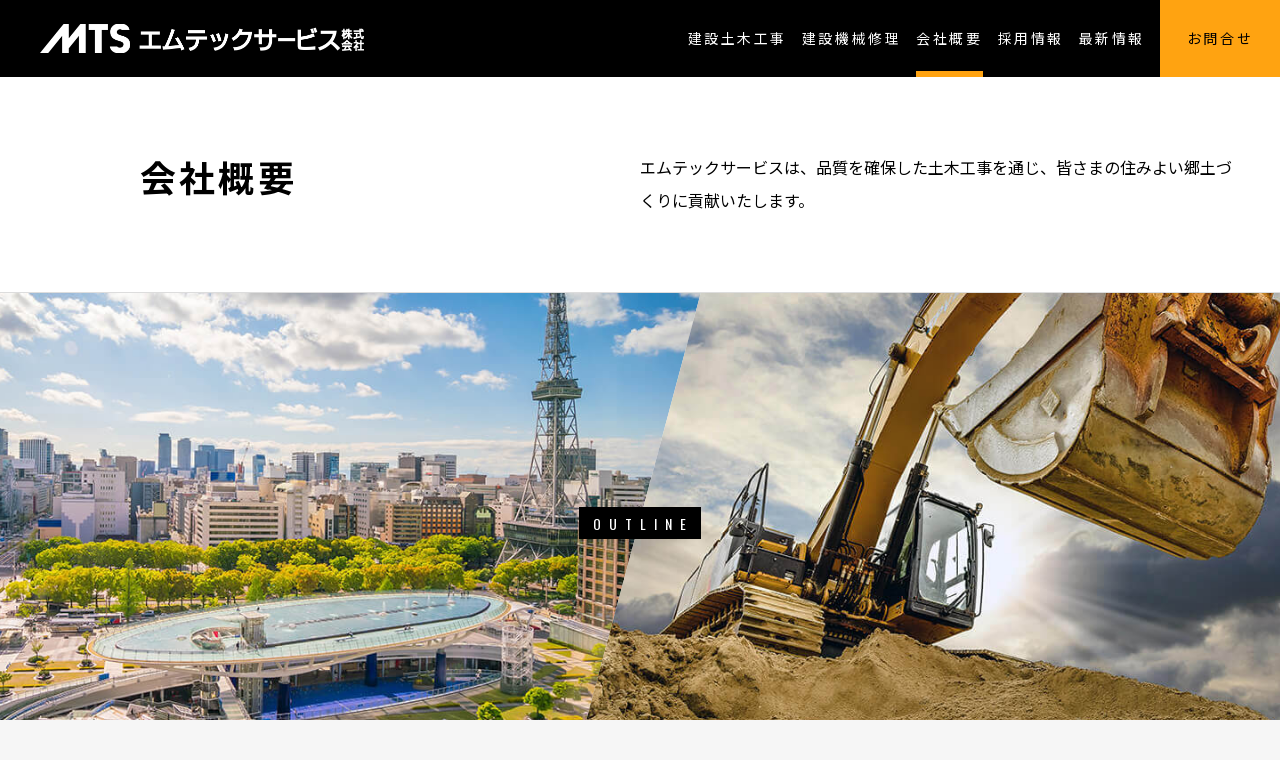

--- FILE ---
content_type: text/html
request_url: https://www.mts-repair.com/outline/
body_size: 2527
content:
<!DOCTYPE html>
<html lang="ja">
  <head>
    <meta charset="UTF-8">
    <meta name="viewport" content="width=device-width,initial-scale=1.0">
    <title>会社概要｜静岡県・愛知県・沼津工場・神奈川工場｜エムテックサービス株式会社</title>
    <meta name="description" content="エムテックサービス株式会社は、本社静岡県富士市を中心に、全国の幅広い建設工事、出張修理を行っております。">
    <meta property="og:title" content="会社概要｜静岡県・愛知県・沼津工場・神奈川工場｜エムテックサービス株式会社">
    <meta property="og:description" content="エムテックサービス株式会社は、本社静岡県富士市を中心に、全国の幅広い建設工事、出張修理を行っております。">
    <meta property="og:type" content="article">
    <meta property="og:url" content="http://mts-repair.com/outline/">
    <meta property="og:image" content="http://mts-repair.com/assets/img/ogp.png">
    <meta property="og:site_name" content="エムテックサービス株式会社">
    <link rel="apple-touch-icon" sizes="180x180" href="/apple-touch-icon.png">
    <link rel="icon" type="icon" href="/favicon.ico">
    <link href="/assets/css/style.css" rel="stylesheet">
    <link href="https://fonts.googleapis.com/css?family=Oswald&amp;display=swap" rel="stylesheet">
    <link href="https://fonts.googleapis.com/css?family=Noto+Serif+JP&amp;display=swap" rel="stylesheet">
    <link href="https://fonts.googleapis.com/css?family=Noto+Sans+JP:400,700&amp;display=swap" rel="stylesheet">
    <!-- Global site tag (gtag.js) - Google Analytics -->
    <script async src="https://www.googletagmanager.com/gtag/js?id=UA-152409593-1"></script>
    <script>
      window.dataLayer = window.dataLayer || [];
      function gtag(){dataLayer.push(arguments);}
      gtag('js', new Date());

      gtag('config', 'UA-152409593-1');
    </script>
  </head>
  <body>
    <header class="show">
      <div class="header-content">
        <div class="logo"><a href="/"><img src="/assets/img/logo.png" alt="MTS エムテックサービス株式会社"></a></div>
        <div class="btn-menu"> <span></span><span></span><span></span></div>
        <nav>
          <ul>
            <li><a href="/construction/"> <span class="txt">建設土木工事</span></a></li>
            <li><a href="/repair/"> <span class="txt">建設機械修理</span></a></li>
            <li><a class="active" href="/outline/"> <span class="txt">会社概要</span></a></li>
            <li><a href="/career/"> <span class="txt">採用情報</span></a></li>
            <li><a href="/news/"> <span class="txt">最新情報</span></a></li>
            <li class="contact"><a href="/contact/"> <span class="txt">お問合せ</span></a></li>
          </ul>
        </nav>
      </div>
    </header>
    <!-- contents-->
    <div class="container outline">
      <main>
        <div class="main-title split">
          <div class="content-inner">
            <hh1 class="title">会社概要</hh1>
            <p class="desc">エムテックサービスは、品質を確保した土木工事を通じ、皆さまの住みよい郷土づくりに貢献いたします。</p>
          </div>
        </div>
        <div class="main-visual js-scroll fadein-right">
          <div class="wrap-img">
            <div class="img">
              <div class="bg" style="background-image: url(/assets/img/outline-main-img-01.jpg)"></div>
            </div>
            <div class="img">
              <div class="bg" style="background-image: url(/assets/img/outline-main-img-02.jpg)"></div>
            </div>
          </div>
          <p class="title"><span class="txt">OUTLINE</span></p>
        </div>
        <div class="content-main">
          <div class="content-inner">
            <div class="common-box">
              <div class="common-table sp-column">
                <table>
                  <tr>
                    <th>社名</th>
                    <td>エムテックサービス株式会社</td>
                  </tr>
                  <tr>
                    <th>所在地</th>
                    <td>
                      <p>■本社<br>静岡県富士市中野162-20<a class="link-ex" href="https://goo.gl/maps/yYxQS77NzSvAgzvm9" target="_blank">地図を見る<span class="ico-window"></span></a></p>
                      <p>■名古屋支店<br>愛知県名古屋市中区栄3-19-19 フォルテ栄501<a class="link-ex" href="https://goo.gl/maps/2xf9b85JfR25xTwC7" target="_blank">地図を見る<span class="ico-window"></span></a></p>
                      <p>■神奈川工場<br>神奈川県藤沢市用田2788-3<a class="link-ex" href="https://goo.gl/maps/Dam9QwDDWxea28zf6" target="_blank">地図を見る<span class="ico-window"></span></a></p>
                      <p>■沼津工場<br>静岡県沼津市上香貫1187-1<a class="link-ex" href="https://goo.gl/maps/RdoRtckL7kCTTPfm8" target="_blank">地図を見る<span class="ico-window"></span></a></p>
                    </td>
                  </tr>
                  <tr>
                    <th>創立</th>
                    <td>2008年3月</td>
                  </tr>
                  <tr>
                    <th>資本金</th>
                    <td>2,000万円</td>
                  </tr>
                  <tr>
                    <th>役員</th>
                    <td>代表取締役　渡邉 実</td>
                  </tr>
                  <tr>
                    <th>事業内容</th>
                    <td>
                      <p>■建設土木事業<br>建設請負、土砂運搬、解体、収集運搬、オペレーター養成</p>
                      <p>■建設機器修理事業<br>建設機器修理、レンタル、販売、中古買取、油圧ホース製作・修理</p>
                      <p>■その他<br>特殊廃棄物、一般廃棄物、処理及び保全、各コンサルティング</p>
                    </td>
                  </tr>
                  <tr>
                    <th>従業員数</th>
                    <td>120名 （グループ全体）　※2019年10月時点</td>
                  </tr>
                  <tr>
                    <th>事業所</th>
                    <td>4ヶ所<a class="common-btn" href="/outline/base/">拠点一覧</a></td>
                  </tr>
                </table>
              </div>
            </div>
          </div>
        </div>
      </main>
    </div>
    <!-- /contents-->
    <footer>
      <div class="content-inner">
        <div class="pagetop"></div>
        <div class="footer-col">
          <div class="logo-box"> <img src="/assets/img/footer-logo.png" alt="MTS エムテックサービス株式会社"></div>
          <div class="info-box">
            <div class="col">
              <p class="name">[ 本社 ]</p>
              <p class="address">静岡県富士市中野162-20</p>
              <p class="tel">
                  TEL:<a href="tel:0545355248">0545-35-5248</a></p>
              <p class="tel">
                  FAX:0545-35-5247</p>
            </div>
            <div class="col">
              <p class="name">[ 名古屋支社 ]</p>
              <p class="address">
                 愛知県名古屋市中区栄3-19-19 <br class="u-sp">フォルテ栄501</p>
              <p class="tel">
                 TEL:<a href="tel:0526844781">052-684-4781</a></p>
              <p class="tel">
                 FAX:052-684-4782</p>
            </div>
            <div class="link"><a href="/contact/privacypolicy/">個人情報保護方針</a><br class="u-sp"><a href="/contact/">お問合せ</a></div>
          </div>
        </div>
      </div><small>©MTS.inc</small>
    </footer>
    <script src="/assets/js/script.js"></script>
  </body>
</html>


--- FILE ---
content_type: text/css
request_url: https://www.mts-repair.com/assets/css/style.css
body_size: 12102
content:
@media only screen and (max-width:767px){.u-pc{display:none!important}}@media only screen and (min-width:768px){.u-sp{display:none!important}}.container.career .point h2 .num,.container.index .mv .message,.container.index .mv .txt .num,.container.index section.business .business_item .business-num,.container.news .wrap-pager .current-page,.container.news .wrap-pager .pager button,.container.repair .repair-strong-point .row_item .num,.container.requirement .entry-tel .tel,.en,.footer-top .detail .tel,.main-visual .title .txt,footer .footer-col .info-box .tel,header .header-content.index .bg-img .img .txt .num,header .header-content.index .message{font-family:'Oswald', sans-serif}.container.index section.philosophy .row .text-box .copy,.serif{font-family:'Noto Serif JP', serif}.clearfix:after{content:'';display:table;clear:both}.container{overflow:hidden;padding-top:76px}.container.index{padding-top:0}@media only screen and (max-width:1024px){.container.index{padding-top:80px}}@media only screen and (max-width:1024px){.container{padding-top:80px}}.content-inner{max-width:1160px;margin:0 auto;padding:0 20px}.fadein-right{opacity:0;-webkit-transform:translateX(-10px);-ms-transform:translateX(-10px);transform:translateX(-10px);-webkit-transition:opacity 0.8s ease-out, -webkit-transform 0.8s ease-out;transition:opacity 0.8s ease-out, -webkit-transform 0.8s ease-out;-o-transition:transform 0.8s ease-out, opacity 0.8s ease-out;transition:transform 0.8s ease-out, opacity 0.8s ease-out;transition:transform 0.8s ease-out, opacity 0.8s ease-out, -webkit-transform 0.8s ease-out}.fadein-right.is-anim{opacity:1;-webkit-transform:translateX(0);-ms-transform:translateX(0);transform:translateX(0)}.fadein-left{opacity:0;-webkit-transform:translateX(10px);-ms-transform:translateX(10px);transform:translateX(10px);-webkit-transition:opacity 0.8s ease-out, -webkit-transform 0.8s ease-out;transition:opacity 0.8s ease-out, -webkit-transform 0.8s ease-out;-o-transition:transform 0.8s ease-out, opacity 0.8s ease-out;transition:transform 0.8s ease-out, opacity 0.8s ease-out;transition:transform 0.8s ease-out, opacity 0.8s ease-out, -webkit-transform 0.8s ease-out}.fadein-left.is-anim{opacity:1;-webkit-transform:translateX(0);-ms-transform:translateX(0);transform:translateX(0)}.fadein-right-abs{opacity:0;margin-left:-10px;-webkit-transition:all 0.8s;-o-transition:all 0.8s;transition:all 0.8s}.fadein-right-abs.is-anim{opacity:1;margin-left:0}.fadein-left-abs{opacity:0;margin-left:10px;-webkit-transition:all 0.8s;-o-transition:all 0.8s;transition:all 0.8s}.fadein-left-abs.is-anim{opacity:1;margin-left:0}@media only screen and (max-width:767px){.popup-image{pointer-events:none}}.mfp-container.mfp-image-holder{max-width:1120px;left:50%;-webkit-transform:translateX(-50%);-ms-transform:translateX(-50%);transform:translateX(-50%)}.mfp-image-holder .mfp-content{max-width:1120px!important;padding:0 100px;-webkit-box-shadow:none!important;box-shadow:none!important}@media only screen and (max-width:767px){.mfp-image-holder .mfp-content{padding:0 20px}}.mfp-figure:after{content:none!important}.mfp-bottom-bar{display:none!important}.mfp-close{font-size:0!important;width:34px!important;height:34px!important;right:100px!important;top:-15px!important;padding:0!important;opacity:1!important;cursor:pointer!important}@media only screen and (max-width:767px){.mfp-close{top:-10px!important;right:20px!important;width:20px!important;height:20px!important}}.mfp-close:after,.mfp-close:before{content:'';display:block;position:absolute;top:50%;left:50%;-webkit-transform:translate(-50%, -50%);-ms-transform:translate(-50%, -50%);transform:translate(-50%, -50%);width:100%;height:2px;background-color:#fff}.mfp-close:before{-webkit-transform:translate(-50%, -50%) rotate(45deg);-ms-transform:translate(-50%, -50%) rotate(45deg);transform:translate(-50%, -50%) rotate(45deg)}.mfp-close:after{-webkit-transform:translate(-50%, -50%) rotate(-45deg);-ms-transform:translate(-50%, -50%) rotate(-45deg);transform:translate(-50%, -50%) rotate(-45deg)}.mfp-arrow.mfp-arrow-right{opacity:1}@media only screen and (max-width:767px){.mfp-arrow.mfp-arrow-right{width:30px}}.mfp-arrow.mfp-arrow-right:before{position:absolute;top:50%;left:50%;-webkit-transform:translate(-50%, -50%);-ms-transform:translate(-50%, -50%);transform:translate(-50%, -50%);margin:0;width:25px;height:43px;border:none;background-image:url("/assets/img/arrow-right.png");opacity:1;background-size:contain}@media only screen and (max-width:767px){.mfp-arrow.mfp-arrow-right:before{width:12.5px;height:21.5px}}.mfp-arrow.mfp-arrow-right:after{content:none}.mfp-arrow.mfp-arrow-left{opacity:1}@media only screen and (max-width:767px){.mfp-arrow.mfp-arrow-left{width:30px}}.mfp-arrow.mfp-arrow-left:before{position:absolute;top:50%;left:50%;-webkit-transform:translate(-50%, -50%);-ms-transform:translate(-50%, -50%);transform:translate(-50%, -50%);margin:0;width:25px;height:43px;border:none;background-image:url("/assets/img/arrow-left.png");opacity:1;background-size:contain}@media only screen and (max-width:767px){.mfp-arrow.mfp-arrow-left:before{width:12.5px;height:21.5px}}.mfp-arrow.mfp-arrow-left:after{content:none}*{-webkit-box-sizing:border-box;box-sizing:border-box}html{font-size:100%;line-height:1.4}body{position:relative;color:#000;font-family:'Noto Sans JP', sans-serif;font-weight:400;background-color:#f6f6f6}main{width:100%}audio,canvas,iframe,img,svg,video{vertical-align:middle}textarea{resize:vertical}.clearfix:after,.clearfix:before{content:" ";display:table}.clearfix:after{clear:both}@media print{*,:after,:before,:first-letter,:first-line{background:transparent!important;color:#000!important;-webkit-box-shadow:none!important;box-shadow:none!important;text-shadow:none!important}a,a:visited{text-decoration:underline}a[href]:after{content:" (" attr(href) ")"}abbr[title]:after{content:" (" attr(title) ")"}a[href^="#"]:after,a[href^="javascript:"]:after{content:""}blockquote,pre{border:1px solid #999;page-break-inside:avoid}thead{display:table-header-group}img,tr{page-break-inside:avoid}img{max-width:100%!important}h2,h3,p{orphans:3;widows:3}h2,h3{page-break-after:avoid}}area{outline:none}a,abbr,acronym,address,applet,article,aside,audio,b,big,blockquote,body,canvas,caption,center,cite,code,dd,del,details,dfn,div,dl,dt,em,embed,fieldset,figcaption,figure,footer,form,h1,h2,h3,h4,h5,h6,header,hgroup,html,i,iframe,img,ins,kbd,label,legend,li,mark,menu,nav,object,ol,output,p,pre,q,ruby,s,samp,section,small,span,strike,strong,sub,summary,sup,table,tbody,td,tfoot,th,thead,time,tr,tt,u,ul,var,video{margin:0;padding:0;border:0;font-size:100%;font-weight:400;vertical-align:baseline}article,aside,details,figcaption,figure,footer,header,hgroup,menu,nav,section{display:block}ol,ul{list-style:none}blockquote,q{quotes:none}blockquote:after,blockquote:before,q:after,q:before{content:'';content:none}table{border-collapse:collapse;border-spacing:0}img{width:100%;vertical-align:top}header{position:relative;width:100%;z-index:99;overflow:hidden}@media only screen and (max-width:1024px){header{-webkit-transform:translateY(-100%);-ms-transform:translateY(-100%);transform:translateY(-100%);-webkit-transition:0.5s ease-out;-o-transition:0.5s ease-out;transition:0.5s ease-out}header.show{-webkit-transform:translateY(0);-ms-transform:translateY(0);transform:translateY(0);-webkit-transition:0.5s ease-out;-o-transition:0.5s ease-out;transition:0.5s ease-out}header.fixed{position:fixed}}@media only screen and (max-width:1024px){header{position:absolute;top:0;left:0;height:80px;overflow:visible}}@media only screen and (min-width:1025px){header.index .header-content:not(.index){position:fixed;top:0;left:0;-webkit-transform:translateY(0);-ms-transform:translateY(0);transform:translateY(0);-webkit-transition:0.5s ease-out;-o-transition:0.5s ease-out;transition:0.5s ease-out}header.index .header-content:not(.index).is-hidden{visibility:hidden;-webkit-transform:translateY(-100%);-ms-transform:translateY(-100%);transform:translateY(-100%)}}header .header-content{width:100%;z-index:99}header .header-content.index{background-color:#000}@media only screen and (min-width:768px){header .header-content.index.is-anim .bg-img{-webkit-transform:translateX(-114px) skewX(-15deg);-ms-transform:translateX(-114px) skewX(-15deg);transform:translateX(-114px) skewX(-15deg)}header .header-content.index.is-anim .bg-img .img .bg{-webkit-transform:translateX(-114px) skewX(15deg);-ms-transform:translateX(-114px) skewX(15deg);transform:translateX(-114px) skewX(15deg)}header .header-content.index.is-anim .bg-img .img .txt{margin-left:0;opacity:1}header .header-content.index.is-anim .bg-img .img:before{-webkit-transform:translateX(100%);-ms-transform:translateX(100%);transform:translateX(100%)}header .header-content.index.is-anim .logo,header .header-content.index.is-anim nav{opacity:1}}@media only screen and (max-width:1024px){header .header-content.index{display:none}}header .header-content.index .bg-img{display:-webkit-box;display:-ms-flexbox;display:flex;width:calc(100% + 228px);-webkit-transform:translateX(-114px) skewX(0);-ms-transform:translateX(-114px) skewX(0);transform:translateX(-114px) skewX(0);-webkit-transition:0.3s ease-out 1.8s;-o-transition:0.3s ease-out 1.8s;transition:0.3s ease-out 1.8s}header .header-content.index .bg-img .img{position:relative;-ms-flex-preferred-size:50%;flex-basis:50%;max-width:50%;height:820px;overflow:hidden;-webkit-transform-origin:bottom;-ms-transform-origin:bottom;transform-origin:bottom;-webkit-transition:opacity 0.3s;-o-transition:opacity 0.3s;transition:opacity 0.3s}header .header-content.index .bg-img .img:hover{opacity:0.7}header .header-content.index .bg-img .img:before{content:'';display:block;position:absolute;top:0;left:0;width:100%;height:100%;background-color:#000;z-index:1;-webkit-transition:0.5s ease-out 1s;-o-transition:0.5s ease-out 1s;transition:0.5s ease-out 1s}header .header-content.index .bg-img .img .txt{position:absolute;top:50%;left:50%;-webkit-transform:translate(-50%, -50%) skewX(15deg);-ms-transform:translate(-50%, -50%) skewX(15deg);transform:translate(-50%, -50%) skewX(15deg);color:#fff;text-align:center;opacity:0;margin-left:-10px;-webkit-transition:0.3s ease-out 2.1s;-o-transition:0.3s ease-out 2.1s;transition:0.3s ease-out 2.1s}header .header-content.index .bg-img .img .txt.business-02{-webkit-transition-delay:2.3s;-o-transition-delay:2.3s;transition-delay:2.3s}header .header-content.index .bg-img .img .txt span{display:block}header .header-content.index .bg-img .img .txt .num{position:relative;width:37px;height:37px;padding-left:4px;margin:0 auto 8px;font-size:0.875rem;letter-spacing:0.16rem;line-height:37px}header .header-content.index .bg-img .img .txt .num:before{content:'';display:block;position:absolute;top:0;left:0;width:100%;height:100%;border:1px solid #fff;border-radius:20px}header .header-content.index .bg-img .img .txt .title{margin-bottom:8px;font-size:1.875rem;font-weight:bold;letter-spacing:0.16rem}header .header-content.index .bg-img .img .txt .en{font-size:0.75rem;letter-spacing:0.25rem}header .header-content.index .bg-img .img .bg{width:calc(100% + 228px);height:100%;background-size:cover;background-position:center right;-webkit-transform:translateX(-114px) skewX(0);-ms-transform:translateX(-114px) skewX(0);transform:translateX(-114px) skewX(0);-webkit-transition:0.3s ease-out 1.8s;-o-transition:0.3s ease-out 1.8s;transition:0.3s ease-out 1.8s}header .header-content.index .bg-img .img .bg:after{content:'';display:block;position:absolute;top:0;left:0;width:100%;height:100%;background-color:#000;opacity:0.3}header .header-content.index .message{position:absolute;top:50%;left:50%;-webkit-transform:translate(-50%, -50%);-ms-transform:translate(-50%, -50%);transform:translate(-50%, -50%);width:214px;color:#fff;font-size:5.625rem;font-weight:normal;text-align:center;letter-spacing:0.04rem;line-height:1;-webkit-font-smoothing:antialiased;-moz-osx-font-smoothing:grayscale}header .header-content.index .logo{position:absolute;top:0;left:0;width:calc(50% + 87px);padding:26px 0;background-color:#000;z-index:1;opacity:0;-webkit-transition:0.3s ease-out 2.1s;-o-transition:0.3s ease-out 2.1s;transition:0.3s ease-out 2.1s}header .header-content.index .logo:before{content:'';display:block;position:absolute;top:0;left:0;width:calc(100% + 12px);height:100%;-webkit-transform:skewX(-15deg);-ms-transform:skewX(-15deg);transform:skewX(-15deg);background-color:#000;z-index:-1}header .header-content.index .logo img{margin-left:20%;width:324px;height:auto}header .header-content.index nav{position:absolute;bottom:0;right:0;width:calc(50% + 87px);height:80px;z-index:1;opacity:0;-webkit-transition:0.3s ease-out 2.1s;-o-transition:0.3s ease-out 2.1s;transition:0.3s ease-out 2.1s}header .header-content.index nav:before{content:'';display:block;position:absolute;top:0;left:-12px;width:100%;height:100%;-webkit-transform:skewX(-15deg);-ms-transform:skewX(-15deg);transform:skewX(-15deg);background-color:#000;z-index:-1}header .header-content.index nav ul{height:100%;display:-webkit-box;display:-ms-flexbox;display:flex;-webkit-box-pack:end;-ms-flex-pack:end;justify-content:flex-end}@media only screen and (max-width:1024px){header .header-content.index nav ul{padding:40px 20px;-webkit-box-orient:vertical;-webkit-box-direction:normal;-ms-flex-direction:column;flex-direction:column}}header .header-content.index nav ul li{height:100%}header .header-content.index nav ul li+li{margin-left:30px}@media only screen and (max-width:1400px){header .header-content.index nav ul li+li{margin-left:15px}}header .header-content.index nav ul li.contact a{color:#000;width:170px;background-color:#ffa311}@media only screen and (max-width:1400px){header .header-content.index nav ul li.contact a{width:120px}}header .header-content.index nav ul li.contact a:after{right:50px;background:#000}@media only screen and (max-width:1400px){header .header-content.index nav ul li.contact a:after{right:30px}}@media only screen and (min-width:768px){header .header-content.index nav ul li.contact a.active:after,header .header-content.index nav ul li.contact a:hover:after{left:50px;width:70px}}@media only screen and (max-width:1400px){header .header-content.index nav ul li.contact a.active:after,header .header-content.index nav ul li.contact a:hover:after{left:30px;width:60px}}header .header-content.index nav ul li a{position:relative;display:-webkit-box;display:-ms-flexbox;display:flex;-webkit-box-pack:center;-ms-flex-pack:center;justify-content:center;-webkit-box-align:center;-ms-flex-align:center;align-items:center;height:100%;color:#fff;font-size:1rem;letter-spacing:0.16rem;text-decoration:none}@media only screen and (max-width:1400px){header .header-content.index nav ul li a{font-size:0.875rem}}header .header-content.index nav ul li a:after{content:'';display:block;height:6px;width:0;background:#ffa311;position:absolute;right:0;bottom:0;-webkit-transition:all 0.3s 0s cubic-bezier(0.645, 0.045, 0.355, 1);-o-transition:all 0.3s 0s cubic-bezier(0.645, 0.045, 0.355, 1);transition:all 0.3s 0s cubic-bezier(0.645, 0.045, 0.355, 1)}@media only screen and (min-width:768px){header .header-content.index nav ul li a.active:after,header .header-content.index nav ul li a:hover:after{width:100%;right:auto;left:0}}header .header-content.index nav ul li a .txt{display:block}header .header-content:not(.index){position:fixed;top:0;left:0;display:-webkit-box;display:-ms-flexbox;display:flex;-webkit-box-pack:justify;-ms-flex-pack:justify;justify-content:space-between;background-color:#000}@media only screen and (max-width:1024px){header .header-content:not(.index){position:absolute;height:80px;-webkit-box-align:center;-ms-flex-align:center;align-items:center}}header .header-content:not(.index) .logo{padding:24px 40px}header .header-content:not(.index) .logo img{width:324px}@media only screen and (max-width:1024px){header .header-content:not(.index) .logo{padding:0 25px}header .header-content:not(.index) .logo a{display:-webkit-box;display:-ms-flexbox;display:flex;-webkit-box-align:center;-ms-flex-align:center;align-items:center}header .header-content:not(.index) .logo img{width:250px;height:auto}}@media only screen and (max-width:1024px) and (max-width:374px){header .header-content:not(.index) .logo img{width:190px}}header .header-content:not(.index) .btn-menu{display:none}@media only screen and (max-width:1024px){header .header-content:not(.index) .btn-menu{position:absolute;top:0;right:0;display:-webkit-box;display:-ms-flexbox;display:flex;-webkit-box-orient:vertical;-webkit-box-direction:normal;-ms-flex-direction:column;flex-direction:column;-webkit-box-pack:center;-ms-flex-pack:center;justify-content:center;-webkit-box-align:center;-ms-flex-align:center;align-items:center;width:80px;height:80px;margin-left:auto;background-color:#ffa311;z-index:100}header .header-content:not(.index) .btn-menu span{width:35px;height:3px;background-color:#000;border-radius:1px;-webkit-transition:all 0.4s;-o-transition:all 0.4s;transition:all 0.4s}header .header-content:not(.index) .btn-menu span:first-child{-webkit-transform:translateY(-7px);-ms-transform:translateY(-7px);transform:translateY(-7px)}header .header-content:not(.index) .btn-menu span:nth-child(2){width:25px;-webkit-transform:translateX(5px);-ms-transform:translateX(5px);transform:translateX(5px)}header .header-content:not(.index) .btn-menu span:nth-child(3){-webkit-transform:translateY(7px);-ms-transform:translateY(7px);transform:translateY(7px)}}@media only screen and (max-width:1024px){header .header-content:not(.index) nav{visibility:hidden;position:absolute;top:80px;left:0;width:100%;height:calc(100vh - 80px);background-color:#ffa311;opacity:1;opacity:0;-webkit-transition:all 0.3s ease-out;-o-transition:all 0.3s ease-out;transition:all 0.3s ease-out}}header .header-content:not(.index) nav ul{height:100%;display:-webkit-box;display:-ms-flexbox;display:flex}@media only screen and (max-width:1024px){header .header-content:not(.index) nav ul{padding:40px 20px;-webkit-box-orient:vertical;-webkit-box-direction:normal;-ms-flex-direction:column;flex-direction:column}}header .header-content:not(.index) nav ul li{height:100%}header .header-content:not(.index) nav ul li+li{margin-left:35px}@media only screen and (max-width:1400px){header .header-content:not(.index) nav ul li+li{margin-left:15px}}@media only screen and (max-width:1024px){header .header-content:not(.index) nav ul li{height:auto}header .header-content:not(.index) nav ul li+li{margin-left:0;margin-top:8px}}@media only screen and (max-width:1024px){header .header-content:not(.index) nav ul li.contact{margin-top:30px}}header .header-content:not(.index) nav ul li.contact a{color:#000;width:170px;background-color:#ffa311}@media only screen and (max-width:1400px){header .header-content:not(.index) nav ul li.contact a{width:120px}}header .header-content:not(.index) nav ul li.contact a:after{right:50px;background:#000}@media only screen and (max-width:1400px){header .header-content:not(.index) nav ul li.contact a:after{right:30px}}@media only screen and (min-width:768px){header .header-content:not(.index) nav ul li.contact a.active:after,header .header-content:not(.index) nav ul li.contact a:hover:after{left:50px;width:70px}}@media only screen and (max-width:1400px){header .header-content:not(.index) nav ul li.contact a.active:after,header .header-content:not(.index) nav ul li.contact a:hover:after{left:30px;width:60px}}@media only screen and (max-width:1024px){header .header-content:not(.index) nav ul li.contact a{width:236px;margin:0 auto;padding:20px 0;color:#fff;background-color:#000;border-radius:30px}}header .header-content:not(.index) nav ul a{position:relative;display:-webkit-box;display:-ms-flexbox;display:flex;-webkit-box-pack:center;-ms-flex-pack:center;justify-content:center;-webkit-box-align:center;-ms-flex-align:center;align-items:center;height:100%;color:#fff;font-size:1rem;letter-spacing:0.16rem;text-decoration:none}@media only screen and (max-width:1400px){header .header-content:not(.index) nav ul a{font-size:0.875rem}}@media only screen and (max-width:767px){header .header-content:not(.index) nav ul a{font-size:1rem}}header .header-content:not(.index) nav ul a:after{content:'';display:block;height:6px;width:0;background:#ffa311;position:absolute;right:0;bottom:0;-webkit-transition:all 0.3s 0s cubic-bezier(0.645, 0.045, 0.355, 1);-o-transition:all 0.3s 0s cubic-bezier(0.645, 0.045, 0.355, 1);transition:all 0.3s 0s cubic-bezier(0.645, 0.045, 0.355, 1)}@media only screen and (min-width:768px){header .header-content:not(.index) nav ul a.active:after,header .header-content:not(.index) nav ul a:hover:after{width:100%;right:auto;left:0}}@media only screen and (max-width:1024px){header .header-content:not(.index) nav ul a{padding:10px 0;color:#000}}header .header-content:not(.index) nav ul a .txt{display:block}@media only screen and (max-width:1024px){header.is-open{position:fixed;top:0;left:0;width:100%}}@media only screen and (max-width:1024px){header.is-open .header-content nav{visibility:visible;opacity:1}}header.is-open .header-content .btn-menu span:first-child{-webkit-transform:translateY(3px) rotate(45deg);-ms-transform:translateY(3px) rotate(45deg);transform:translateY(3px) rotate(45deg)}header.is-open .header-content .btn-menu span:nth-child(2){opacity:0}header.is-open .header-content .btn-menu span:nth-child(3){-webkit-transform:translateY(-3px) rotate(-45deg);-ms-transform:translateY(-3px) rotate(-45deg);transform:translateY(-3px) rotate(-45deg)}footer{width:100%;background-color:#161616}footer .content-inner{position:relative}footer .pagetop{position:absolute;right:20px;width:54px;height:54px;background-color:#ffa311;cursor:pointer}@media only screen and (min-width:768px){footer .pagetop{top:0}}@media only screen and (max-width:767px){footer .pagetop{bottom:0;right:0}}footer .pagetop:after{content:'';display:block;position:absolute;top:50%;left:50%;-webkit-transform:translate(-50%, -50%) rotate(-45deg);-ms-transform:translate(-50%, -50%) rotate(-45deg);transform:translate(-50%, -50%) rotate(-45deg);margin-top:4px;margin-left:-1px;-webkit-transform-origin:center;-ms-transform-origin:center;transform-origin:center;width:12px;height:12px;border-top:1px solid #000;border-right:1px solid #000;-webkit-transition:margin-top 0.3s ease-out;-o-transition:margin-top 0.3s ease-out;transition:margin-top 0.3s ease-out}footer .pagetop:hover:after{margin-top:-1px}footer .footer-col{display:-webkit-box;display:-ms-flexbox;display:flex}@media only screen and (max-width:767px){footer .footer-col{-webkit-box-orient:vertical;-webkit-box-direction:normal;-ms-flex-direction:column;flex-direction:column}}footer .footer-col .logo-box{position:relative;display:-webkit-box;display:-ms-flexbox;display:flex;-webkit-box-pack:center;-ms-flex-pack:center;justify-content:center;-webkit-box-align:center;-ms-flex-align:center;align-items:center;-ms-flex-preferred-size:32.14%;flex-basis:32.14%;max-width:32.14%;background-color:#252525}footer .footer-col .logo-box img{width:174px;height:auto}@media only screen and (max-width:767px){footer .footer-col .logo-box{-ms-flex-preferred-size:100%;flex-basis:100%;max-width:100%;padding:50px 0}footer .footer-col .logo-box img{width:157px}}footer .footer-col .info-box{display:-webkit-box;display:-ms-flexbox;display:flex;-ms-flex-wrap:wrap;flex-wrap:wrap;-ms-flex-preferred-size:67.86%;flex-basis:67.86%;max-width:67.86%;padding:55px 0 15px 60px;color:#fff;letter-spacing:0.16rem}@media only screen and (max-width:767px){footer .footer-col .info-box{-ms-flex-preferred-size:100%;flex-basis:100%;max-width:100%;padding:50px 0}}footer .footer-col .info-box .col{margin-bottom:20px}@media only screen and (max-width:767px){footer .footer-col .info-box .col{margin-bottom:30px}}footer .footer-col .info-box .col:first-child{margin-right:55px}footer .footer-col .info-box .name{margin-bottom:15px;font-size:0.9375rem}footer .footer-col .info-box .address{margin-bottom:10px;font-size:0.875rem;line-height:1.5}footer .footer-col .info-box .tel{font-size:1.3125rem;letter-spacing:0.2rem}@media only screen and (min-width:768px){footer .footer-col .info-box .tel{display:inline-block}footer .footer-col .info-box .tel+.tel{margin-left:25px}}footer .footer-col .info-box .tel a{color:#fff;text-decoration:none}@media only screen and (min-width:768px){footer .footer-col .info-box .tel a{pointer-events:none}}footer .footer-col .info-box .link{-ms-flex-preferred-size:100%;flex-basis:100%;max-width:100%;margin-top:20px;text-align:right}@media only screen and (max-width:767px){footer .footer-col .info-box .link{text-align:left;margin-top:5px}}footer .footer-col .info-box .link a{position:relative;display:inline-block;padding-bottom:5px;font-size:0.9rem;color:#fff;text-decoration:none}@media only screen and (min-width:768px){footer .footer-col .info-box .link a{margin-left:30px}}@media only screen and (max-width:767px){footer .footer-col .info-box .link a{margin-top:25px}}footer .footer-col .info-box .link a:before{content:'';display:block;position:absolute;bottom:0;left:0;width:calc(100% - 0.1rem);height:1px;opacity:0;background-color:#fff;-webkit-transition:0.3s ease-out;-o-transition:0.3s ease-out;transition:0.3s ease-out}footer .footer-col .info-box .link a:hover:before{opacity:1}footer small{display:block;width:100%;padding:10px 0 12px;color:#fff;font-size:0.8125rem;text-align:center;letter-spacing:0.38rem;background-color:#000}.footer-top{padding:70px;background-color:#ececec}@media only screen and (max-width:767px){.footer-top{padding:40px 0}.footer-top .row{display:block!important}}@media only screen and (min-width:768px){.footer-top .row{display:-webkit-box;display:-ms-flexbox;display:flex}.footer-top .detail,.footer-top .hdg{-ms-flex-preferred-size:50%;flex-basis:50%;max-width:50%}}.footer-top .hdg{display:-webkit-box;display:-ms-flexbox;display:flex;-webkit-box-pack:end;-ms-flex-pack:end;justify-content:flex-end;-webkit-box-align:center;-ms-flex-align:center;align-items:center;padding-right:70px}.footer-top .hdg span{font-size:1.25rem;font-weight:bold;letter-spacing:0.16rem}@media only screen and (max-width:767px){.footer-top .hdg{display:block;padding-right:0;margin-bottom:20px;text-align:center;line-height:1.7}}.footer-top .detail{padding-left:70px;letter-spacing:0.04rem;border-left:1px solid #ddd}@media only screen and (max-width:767px){.footer-top .detail{padding-top:30px;padding-left:0;border-left:none;border-top:1px solid #ddd}}.footer-top .detail .name{font-size:1rem}.footer-top .detail .tel{margin-bottom:2px;font-size:2.25rem;font-weight:bold;letter-spacing:0.3rem}@media only screen and (max-width:767px){.footer-top .detail .tel{letter-spacing:0.16rem}}.footer-top .detail .tel a{display:inline-block;color:#000;font-weight:bold;text-decoration:none}@media only screen and (min-width:768px){.footer-top .detail .tel a{pointer-events:none}}.footer-top .detail .time{font-size:1rem;letter-spacing:0.04rem}.footer-top .detail .time+.name{margin-top:20px}@media only screen and (min-width:768px){.common-box{background-color:#fff;-webkit-box-shadow:0 3px 6px rgba(0,0,0,0.1);box-shadow:0 3px 6px rgba(0,0,0,0.1)}}.common-btn{display:block;position:relative;max-width:238px;margin:0 auto;padding:20px 28px;color:#000;font-size:0.875rem;font-weight:bold;letter-spacing:0.06rem;text-decoration:none;text-align:center;background-color:#000;border:none!important;border-radius:30px;-webkit-transition:color 0.3s cubic-bezier(0.19, 1, 0.22, 1);-o-transition:color 0.3s cubic-bezier(0.19, 1, 0.22, 1);transition:color 0.3s cubic-bezier(0.19, 1, 0.22, 1);overflow:hidden;-webkit-box-shadow:0 3px 5px rgba(0,0,0,0.1);box-shadow:0 3px 5px rgba(0,0,0,0.1);z-index:1}.common-btn:before{content:'';position:absolute;left:0;top:0;right:0;bottom:0;background-color:#ffa311;z-index:-1;-webkit-transform:scale(1, 1);-ms-transform:scale(1, 1);transform:scale(1, 1);-webkit-transform-origin:left center;-ms-transform-origin:left center;transform-origin:left center;-webkit-transition:-webkit-transform 0.3s cubic-bezier(0.19, 1, 0.22, 1);transition:-webkit-transform 0.3s cubic-bezier(0.19, 1, 0.22, 1);-o-transition:transform 0.3s cubic-bezier(0.19, 1, 0.22, 1);transition:transform 0.3s cubic-bezier(0.19, 1, 0.22, 1);transition:transform 0.3s cubic-bezier(0.19, 1, 0.22, 1), -webkit-transform 0.3s cubic-bezier(0.19, 1, 0.22, 1)}.common-btn:hover{color:#fff}.common-btn:hover:before{-webkit-transform:scale(0, 1);-ms-transform:scale(0, 1);transform:scale(0, 1);-webkit-transform-origin:right center;-ms-transform-origin:right center;transform-origin:right center}.main-title{padding:75px 20px;border-bottom:1px solid #ddd;background-color:#fff}@media only screen and (max-width:767px){.main-title{padding:44px 30px}}.main-title .title{font-size:2.25rem;font-weight:bold;letter-spacing:0.2rem;text-align:center}@media only screen and (max-width:767px){.main-title .title{font-size:1.875rem;text-align:left;letter-spacing:0.12rem}}@media only screen and (max-width:767px){.main-title.split{padding:42px 0}}.main-title.split .content-inner{max-width:1360px;display:-webkit-box;display:-ms-flexbox;display:flex}@media only screen and (max-width:767px){.main-title.split .content-inner{display:block}}.main-title.split .title{-ms-flex-preferred-size:50%;flex-basis:50%;max-width:50%;padding-left:100px;text-align:left}@media only screen and (max-width:767px){.main-title.split .title{max-width:100%;padding-left:0;margin-bottom:22px}}.main-title.split .desc{-ms-flex-preferred-size:50%;flex-basis:50%;max-width:50%;font-size:1rem;line-height:2.1}@media only screen and (max-width:767px){.main-title.split .desc{max-width:100%}}.main-visual{position:relative}@media only screen and (min-width:768px){.main-visual .wrap-img{display:-webkit-box;display:-ms-flexbox;display:flex;width:calc(100% + 250px);-webkit-transform:translateX(-187.5px);-ms-transform:translateX(-187.5px);transform:translateX(-187.5px)}.main-visual .wrap-img .img{-ms-flex-preferred-size:50%;flex-basis:50%;max-width:50%;height:460px;overflow:hidden;-webkit-transform:skewX(-15deg);-ms-transform:skewX(-15deg);transform:skewX(-15deg);-webkit-transform-origin:bottom;-ms-transform-origin:bottom;transform-origin:bottom}.main-visual .wrap-img .img .bg{width:calc(100% + 125px);height:100%;background-size:cover;background-position:center;-webkit-transform:translateX(-62px) skewX(15deg);-ms-transform:translateX(-62px) skewX(15deg);transform:translateX(-62px) skewX(15deg)}}@media only screen and (max-width:767px){.main-visual .wrap-img{height:355px}}.main-visual .title{position:absolute;top:50%;left:50%;-webkit-transform:translate(-50%, -50%);-ms-transform:translate(-50%, -50%);transform:translate(-50%, -50%);width:200px;height:32px;display:-webkit-box;display:-ms-flexbox;display:flex;-webkit-box-pack:center;-ms-flex-pack:center;justify-content:center;-webkit-box-align:center;-ms-flex-align:center;align-items:center;background-color:#000}.main-visual .title .txt{padding-left:7px;color:#fff;font-size:0.875rem;letter-spacing:0.5rem}.hdg-02{position:relative;font-size:1.625rem;font-weight:bold;letter-spacing:0.08rem}.hdg-02 .square{position:absolute;left:-47px;top:7px;width:36px;height:24px;-webkit-transform:skewX(-15deg);-ms-transform:skewX(-15deg);transform:skewX(-15deg)}.hdg-02 .square:after,.hdg-02 .square:before{content:'';display:block;position:absolute;top:0;width:17px;height:100%}.hdg-02 .square:before{left:0;background-color:#000}.hdg-02 .square:after{right:0;background-color:#ffa311}.hdg-02 .sub{display:block;margin-top:5px;font-size:1rem;letter-spacing:0.08rem}@media only screen and (max-width:767px){.hdg-02{padding-left:50px;margin-bottom:45px}.hdg-02 .square{left:0}}.hdg-03{padding:14px 0;margin-bottom:16px;font-size:1.625rem;font-weight:bold;letter-spacing:0.06rem;border-bottom:1px solid #000}.common-table{width:100%}.common-table table{width:100%}.common-table table td,.common-table table th{padding:13px 0;font-size:1rem;text-align:left;letter-spacing:0.04rem;vertical-align:middle;border-bottom:1px solid #ddd}.common-table table th{width:36%}@media only screen and (max-width:767px){.common-table.sp-column tr{display:block;padding:20px 0;border-top:1px solid #ddd}.common-table.sp-column td,.common-table.sp-column th{padding:0!important;display:block;border:none}.common-table.sp-column th{margin-bottom:18px}}.common-table.sp-column+.sp-column{border-top:1px solid #ddd}.news-list li a{position:relative;display:block;padding:12px 15px 12px 0;color:#000;font-size:0.9375rem;text-decoration:none;border-bottom:1px solid #ddd}@media only screen and (max-width:767px){.news-list li a{padding:15px 15px 15px 0}}.news-list li a:before{content:'';display:block;position:absolute;top:50%;right:4px;-webkit-transform:translateY(-50%) rotate(45deg);-ms-transform:translateY(-50%) rotate(45deg);transform:translateY(-50%) rotate(45deg);-webkit-transform-origin:center;-ms-transform-origin:center;transform-origin:center;width:12px;height:12px;border-top:2px solid #000;border-right:2px solid #000;-webkit-transition:right 0.3s ease-out;-o-transition:right 0.3s ease-out;transition:right 0.3s ease-out}.news-list li a:hover:before{right:-5px}.news-list li a span{display:inline-block;vertical-align:middle}.news-list li .date{margin-right:16px}.news-list li .category{width:132px;padding:6px;margin-right:16px;color:#fff;font-size:0.75rem;text-align:center;border-radius:3px}.news-list li .category.info{background-color:#d87c7c}.news-list li .category.report{background-color:#7fc1e0}@media only screen and (max-width:767px){.news-list li .title{display:block;margin-top:10px}}.container.index{width:100%}@media only screen and (min-width:1025px){.container.index .mv{display:none}}@media only screen and (max-width:1024px){.container.index .mv{position:relative;display:-webkit-box;display:-ms-flexbox;display:flex;-webkit-box-pack:center;-ms-flex-pack:center;justify-content:center;-webkit-box-align:center;-ms-flex-align:center;align-items:center;-webkit-box-orient:vertical;-webkit-box-direction:normal;-ms-flex-direction:column;flex-direction:column;height:590px;background-size:cover;background-position:center}.container.index .mv .message{width:214px;margin:30px 0;color:#fff;font-size:5.625rem;font-weight:normal;text-align:center;letter-spacing:0.04rem;line-height:0.95;-webkit-font-smoothing:antialiased;-moz-osx-font-smoothing:grayscale}.container.index .mv .txt{display:inline-block;color:#fff;text-align:center;text-decoration:none}.container.index .mv .txt.business-01{-webkit-transition-delay:0.3s;-o-transition-delay:0.3s;transition-delay:0.3s}.container.index .mv .txt.business-02{-webkit-transition-delay:0.5s;-o-transition-delay:0.5s;transition-delay:0.5s}.container.index .mv .txt span{display:block}.container.index .mv .txt .num{position:relative;width:37px;height:37px;padding-left:4px;margin:0 auto 5px;font-size:0.875rem;letter-spacing:0.16rem;line-height:37px}.container.index .mv .txt .num:before{content:'';display:block;position:absolute;top:0;left:0;width:100%;height:100%;border:1px solid #fff;border-radius:20px}.container.index .mv .txt .title{margin-bottom:5px;font-size:1.875rem;font-weight:bold;letter-spacing:0.16rem}.container.index .mv .txt .en{font-size:0.75rem;letter-spacing:0.25rem}}.container.index h2 .main{display:block;font-size:1.5rem;font-weight:bold;letter-spacing:0.16rem;text-align:center}.container.index h2 .main+.en{margin-top:5px}.container.index h2 .en{display:block;font-size:0.875rem;letter-spacing:0.5rem;text-align:center}.container.index section.philosophy{margin-bottom:80px}.container.index section.philosophy .row{display:-webkit-box;display:-ms-flexbox;display:flex}@media only screen and (max-width:767px){.container.index section.philosophy .row{-ms-flex-wrap:wrap;flex-wrap:wrap;font-size:0}}.container.index section.philosophy .row .text-box{position:relative;display:-webkit-box;display:-ms-flexbox;display:flex;-webkit-box-orient:vertical;-webkit-box-direction:normal;-ms-flex-direction:column;flex-direction:column;-webkit-box-align:center;-ms-flex-align:center;align-items:center;-ms-flex-preferred-size:624px;flex-basis:624px;max-width:624px;min-height:604px;padding:90px 75px 0}@media only screen and (min-width:768px){.container.index section.philosophy .row .text-box{-webkit-box-ordinal-group:3;-ms-flex-order:2;order:2}}@media only screen and (max-width:767px){.container.index section.philosophy .row .text-box{-ms-flex-preferred-size:100%;flex-basis:100%;max-width:100%;padding:70px 20px 45px}}.container.index section.philosophy .row .text-box .copy{margin:0 auto 15px;font-size:2.25rem;letter-spacing:0.04rem;-webkit-writing-mode:vertical-rl;-ms-writing-mode:tb-rl;writing-mode:vertical-rl;white-space:nowrap}.container.index section.philosophy .row .text-box h2 .en{margin-bottom:30px}.container.index section.philosophy .row .text-box .desc{width:100%;max-width:100%;font-size:1rem;letter-spacing:0.04rem;line-height:2;text-align:justify}.container.index section.philosophy .row .bg{-webkit-box-flex:1;-ms-flex-positive:1;flex-grow:1}@media only screen and (max-width:767px){.container.index section.philosophy .row .bg{height:230px}}.container.index section.philosophy .row .bg.left{background-image:url("/assets/img/index-philosophy-bg-01.jpg");background-size:cover;background-position:center}@media only screen and (min-width:768px){.container.index section.philosophy .row .bg.left{-webkit-box-ordinal-group:2;-ms-flex-order:1;order:1}}@media only screen and (max-width:767px){.container.index section.philosophy .row .bg.left{-ms-flex-preferred-size:50%;flex-basis:50%;max-width:50%}}.container.index section.philosophy .row .bg.right{-webkit-box-ordinal-group:4;-ms-flex-order:3;order:3;background-image:url("/assets/img/index-philosophy-bg-02.jpg");background-size:cover;background-position:center}@media only screen and (min-width:768px){.container.index section.philosophy .row .bg.right{-webkit-box-ordinal-group:4;-ms-flex-order:3;order:3}}@media only screen and (max-width:767px){.container.index section.philosophy .row .bg.right{-ms-flex-preferred-size:50%;flex-basis:50%;max-width:50%}}.container.index section.business{margin-bottom:125px}@media only screen and (max-width:767px){.container.index section.business{margin-bottom:95px}}.container.index section.business h2{margin-bottom:30px}.container.index section.business .business_item{position:relative;display:-webkit-box;display:-ms-flexbox;display:flex}@media only screen and (max-width:767px){.container.index section.business .business_item{display:block}}.container.index section.business .business_item+.business_item{margin-top:90px}@media only screen and (max-width:767px){.container.index section.business .business_item+.business_item{margin-top:45px}}.container.index section.business .business_item .business-num{position:absolute;left:50%;-webkit-transform:translateX(-50%);-ms-transform:translateX(-50%);transform:translateX(-50%);z-index:1}.container.index section.business .business_item .business-num span{display:inline-block;vertical-align:middle;line-height:1}.container.index section.business .business_item .business-num .en{padding-top:10px;font-size:0.875rem;letter-spacing:0.5rem}.container.index section.business .business_item .business-num .en+.num{margin-left:10px}.container.index section.business .business_item .business-num .num{font-size:3.125rem;font-weight:bold;letter-spacing:0.2rem}.container.index section.business .business_item .business-num .num+.en{margin-left:10px}@media only screen and (max-width:767px){.container.index section.business .business_item .business-num{width:100%;text-align:center}}.container.index section.business .business_item .txt{position:relative;-ms-flex-preferred-size:52.5%;flex-basis:52.5%;max-width:52.5%;display:-webkit-box;display:-ms-flexbox;display:flex;-webkit-box-pack:center;-ms-flex-pack:center;justify-content:center;-webkit-box-align:center;-ms-flex-align:center;align-items:center;-webkit-box-orient:vertical;-webkit-box-direction:normal;-ms-flex-direction:column;flex-direction:column;max-width:58%;height:354px;color:#fff;z-index:1}@media only screen and (max-width:767px){.container.index section.business .business_item .txt{max-width:100%;padding:70px 20px 90px;display:block;text-align:center}}.container.index section.business .business_item .txt .bg{position:absolute;top:0;width:calc(100% + 95px);height:100%;-webkit-transform:skewX(-15deg);-ms-transform:skewX(-15deg);transform:skewX(-15deg);-webkit-transform-origin:bottom;-ms-transform-origin:bottom;transform-origin:bottom;overflow:hidden;z-index:-1}@media only screen and (max-width:767px){.container.index section.business .business_item .txt .bg{-webkit-transform:none;-ms-transform:none;transform:none}}.container.index section.business .business_item .txt .bg:before{content:'';position:absolute;top:0;left:50%;-webkit-transform:translateX(-50%) skewX(15deg);-ms-transform:translateX(-50%) skewX(15deg);transform:translateX(-50%) skewX(15deg);display:block;width:calc(100% + 95px);height:100%;background-size:cover}@media only screen and (max-width:767px){.container.index section.business .business_item .txt .bg:before{-webkit-transform:translateX(-50%) skewX(0);-ms-transform:translateX(-50%) skewX(0);transform:translateX(-50%) skewX(0)}}.container.index section.business .business_item .txt .wrap-txt{text-align:center}.container.index section.business .business_item .txt .hdg{margin-bottom:25px;font-size:2.125rem;font-weight:bold;letter-spacing:0.4rem}.container.index section.business .business_item .txt .sub{margin-bottom:28px;font-size:1rem;letter-spacing:0.04rem;line-height:1.8}.container.index section.business .business_item .img{position:relative;-ms-flex-preferred-size:47.5%;flex-basis:47.5%;max-width:47.5%;height:300px}@media only screen and (max-width:767px){.container.index section.business .business_item .img{max-width:100%;display:block;height:360px;z-index:1}}.container.index section.business .business_item .img .bg{position:absolute;top:0;width:100%;height:100%;width:calc(50vw + 85px);-webkit-transform-origin:bottom;-ms-transform-origin:bottom;transform-origin:bottom;overflow:hidden}@media only screen and (max-width:767px){.container.index section.business .business_item .img .bg{width:100%;height:100%}}.container.index section.business .business_item .img .bg:before{content:'';position:absolute;top:0;left:50%;-webkit-transform:translateX(-50%);-ms-transform:translateX(-50%);transform:translateX(-50%);display:block;width:calc(100% + 85px);height:100%;background-color:#ffa311;border-top:7px solid #000}@media only screen and (max-width:767px){.container.index section.business .business_item .img .bg:before{top:0;left:0;-webkit-transform:none;-ms-transform:none;transform:none;width:100%}}.container.index section.business .business_item .img img{position:absolute}@media only screen and (min-width:768px){.container.index section.business .business_item.item-01{-webkit-box-orient:horizontal;-webkit-box-direction:reverse;-ms-flex-direction:row-reverse;flex-direction:row-reverse}}.container.index section.business .business_item.item-01 .business-num{bottom:10px}@media only screen and (max-width:767px){.container.index section.business .business_item.item-01 .business-num{bottom:20px}}.container.index section.business .business_item.item-01 .img{margin-top:120px}@media only screen and (max-width:767px){.container.index section.business .business_item.item-01 .img{margin-top:0}}.container.index section.business .business_item.item-01 .img .bg{left:0;-webkit-transform:translateX(0) skewX(-15deg);-ms-transform:translateX(0) skewX(-15deg);transform:translateX(0) skewX(-15deg);-webkit-transform-origin:top;-ms-transform-origin:top;transform-origin:top}@media only screen and (max-width:767px){.container.index section.business .business_item.item-01 .img .bg{-webkit-transform:none;-ms-transform:none;transform:none}}.container.index section.business .business_item.item-01 .img img{bottom:-30px;left:0;width:75%;max-width:626px}@media only screen and (max-width:767px){.container.index section.business .business_item.item-01 .img img{width:96%;max-width:364px;bottom:80px}}.container.index section.business .business_item.item-01 .txt .bg{right:0px}.container.index section.business .business_item.item-01 .txt .bg:before{background-image:url("/assets/img/index-business-bg-01.jpg");background-position:right center}@media only screen and (min-width:768px){.container.index section.business .business_item.item-02 .business-num{top:5px}}@media only screen and (max-width:767px){.container.index section.business .business_item.item-02 .business-num{bottom:20px}}.container.index section.business .business_item.item-02 .img .bg{right:0;-webkit-transform:translateX(0) skewX(-15deg);-ms-transform:translateX(0) skewX(-15deg);transform:translateX(0) skewX(-15deg);-webkit-transform-origin:bottom;-ms-transform-origin:bottom;transform-origin:bottom}@media only screen and (max-width:767px){.container.index section.business .business_item.item-02 .img .bg{-webkit-transform:none;-ms-transform:none;transform:none}}.container.index section.business .business_item.item-02 .img img{top:-12px;right:0;width:82%;max-width:701px}@media only screen and (max-width:767px){.container.index section.business .business_item.item-02 .img img{width:115%;max-width:450px;top:-40px;right:-100px;min-width:410px}}.container.index section.business .business_item.item-02 .txt{margin-top:68px}@media only screen and (max-width:767px){.container.index section.business .business_item.item-02 .txt{margin-top:0}}.container.index section.business .business_item.item-02 .txt .bg{left:-95px}.container.index section.business .business_item.item-02 .txt .bg:before{background-image:url("/assets/img/index-business-bg-02.jpg")}.container.index section.news{margin-bottom:95px}@media only screen and (max-width:767px){.container.index section.news{margin-bottom:120px}}.container.index section.news .common-box{display:-webkit-box;display:-ms-flexbox;display:flex;padding:40px 0;margin-bottom:30px}@media only screen and (max-width:767px){.container.index section.news .common-box{background:none;-webkit-box-shadow:none;box-shadow:none;-webkit-box-orient:vertical;-webkit-box-direction:normal;-ms-flex-direction:column;flex-direction:column;padding:0}}.container.index section.news .common-box .hdg{-ms-flex-preferred-size:260px;flex-basis:260px;max-width:260px;display:-webkit-box;display:-ms-flexbox;display:flex;-webkit-box-pack:center;-ms-flex-pack:center;justify-content:center;-webkit-box-align:center;-ms-flex-align:center;align-items:center}@media only screen and (max-width:767px){.container.index section.news .common-box .hdg{-ms-flex-preferred-size:100%;flex-basis:100%;max-width:100%;margin-bottom:40px}}.container.index section.news .common-box .news-list{padding-right:60px;-ms-flex-preferred-size:calc(100% - 260px);flex-basis:calc(100% - 260px);max-width:calc(100% - 260px)}@media only screen and (max-width:767px){.container.index section.news .common-box .news-list{padding-right:0;-ms-flex-preferred-size:100%;flex-basis:100%;max-width:100%}}.container.index section.news .common-btn{max-width:176px}.container.index section.recruit{margin-bottom:60px}@media only screen and (max-width:767px){.container.index section.recruit{margin-bottom:75px}}.container.index section.recruit h2{margin-bottom:30px}.container.index section.recruit .img{display:block;margin-bottom:20px;-webkit-transition:opacity 0.3s ease-out;-o-transition:opacity 0.3s ease-out;transition:opacity 0.3s ease-out}.container.index section.recruit .img:hover{opacity:0.7}@media only screen and (max-width:767px){.container.index section.recruit .img{margin-left:-20px}.container.index section.recruit .img img{width:100vw}}.container.index section.recruit .txt{margin-bottom:20px;text-align:center}@media only screen and (max-width:767px){.container.index section.recruit .txt{line-height:1.8}}.container.index section.recruit .common-btn{max-width:176px}.container.form .content-main{padding:95px 0 120px}@media only screen and (max-width:767px){.container.form .content-main{padding:40px 0 80px}}.container.form .common-box{padding:85px 15px 70px}@media only screen and (max-width:767px){.container.form .common-box{padding:0;border:none;background:none;-webkit-box-shadow:none;box-shadow:none}}.container.form table{width:100%;max-width:832px;margin:0 auto}.container.form table tr{border-bottom:1px solid #ddd}@media only screen and (max-width:767px){.container.form table tr{display:block;padding:20px 0 25px}}.container.form table th{width:30%;padding:14px 0;text-align:left;vertical-align:middle}@media only screen and (max-width:767px){.container.form table th{display:block;width:100%;padding:0}}@media only screen and (min-width:768px){.container.form table th{padding-right:10px}.container.form table th.top{padding-top:20px;vertical-align:top}}.container.form table th label{position:relative;display:block;width:100%;font-size:1.125rem;font-weight:bold;letter-spacing:0.08rem}@media only screen and (max-width:767px){.container.form table th label{margin-bottom:14px;font-size:1rem}}.container.form table th label.required:after{content:'必須';color:#cb1d1d;font-size:0.8125rem;font-weight:normal}@media only screen and (min-width:768px){.container.form table th label.required:after{position:absolute;top:50%;-webkit-transform:translateY(-50%);-ms-transform:translateY(-50%);transform:translateY(-50%);right:0}}@media only screen and (max-width:767px){.container.form table th label.required:after{margin-left:8px}}.container.form table td{padding:14px 0}@media only screen and (min-width:768px){.container.form table td{padding-left:10px}}@media only screen and (max-width:767px){.container.form table td{display:block;width:100%;padding:0}}.container.form table td input{padding:0 10px;width:100%;height:50px;font-size:1.125rem;background-color:#f6f6f6;border:1px solid #ebebeb;border-radius:6px;-webkit-box-shadow:none;box-shadow:none}@media only screen and (max-width:767px){.container.form table td input{font-size:1rem;background-color:#fff}}.container.form table td textarea{padding:10px;width:100%;font-size:1.125rem;background-color:#f6f6f6;border:1px solid #ebebeb;border-radius:6px;-webkit-box-shadow:none;box-shadow:none}@media only screen and (max-width:767px){.container.form table td textarea{font-size:1rem;background-color:#fff}}.container.form .common-btn{width:100%;margin-top:60px}@media only screen and (max-width:767px){.container.form .common-btn{margin-top:30px}}.container.form .thanks-txt{max-width:832px;margin:0 auto;padding-bottom:80px;font-size:1rem;line-height:2.1;border-bottom:1px solid #ebebeb}@media only screen and (max-width:767px){.container.form .thanks-txt{padding-bottom:40px}}.container.construction .content-main{padding:85px 0 0}@media only screen and (max-width:767px){.container.construction .content-main{padding:60px 0 0}}.container.construction .hdg-02{margin-bottom:30px}@media only screen and (min-width:768px){.container.construction .row{display:-webkit-box;display:-ms-flexbox;display:flex}}.container.construction .construction-info{margin-bottom:100px}@media only screen and (max-width:767px){.container.construction .construction-info{margin-bottom:75px}}@media only screen and (min-width:768px){.container.construction .construction-info .row_item{-ms-flex-preferred-size:calc(50% - 20px);flex-basis:calc(50% - 20px);max-width:calc(50% - 20px)}.container.construction .construction-info .row_item+.row_item{margin-left:40px}}@media only screen and (max-width:767px){.container.construction .construction-info .row_item+.row_item{margin-top:75px}}.container.construction .construction-info .row_item .common-box{padding:60px 90px}@media only screen and (max-width:767px){.container.construction .construction-info .row_item .common-box{padding:0}}.container.construction .construction-info .row_item .common-box+.common-box{margin-top:40px}@media only screen and (max-width:767px){.container.construction .construction-info .row_item .common-box+.common-box{margin-top:75px}}.container.construction .construction-performance{display:-webkit-box;display:-ms-flexbox;display:flex;-webkit-box-pack:center;-ms-flex-pack:center;justify-content:center;-webkit-box-align:center;-ms-flex-align:center;align-items:center;height:920px;width:100%;margin-bottom:215px;background-image:url("/assets/img/construction-bg-01.jpg");background-size:cover;background-position:center}@media only screen and (max-width:767px){.container.construction .construction-performance{display:block;height:auto;margin-bottom:65px;background:none}.container.construction .construction-performance img{margin-bottom:40px}}.container.construction .construction-performance .content-inner{width:100%;margin:0}@media only screen and (min-width:768px){.container.construction .construction-performance .row_item{-ms-flex-preferred-size:calc(50% - 35px);flex-basis:calc(50% - 35px);max-width:calc(50% - 35px)}.container.construction .construction-performance .row_item+.row_item{margin-left:70px}}@media only screen and (min-width:768px){.container.construction .construction-performance .common-box{padding:60px 90px}.container.construction .construction-performance .common-box .inner{max-width:770px;margin:0 auto}}@media only screen and (max-width:767px) and (max-width:767px){.container.construction .wrap-img{background-image:url("/assets/img/construction-main-img-01.jpg");background-size:cover;background-position:center}}.container.repair .main-visual .title{width:112px}@media only screen and (max-width:767px){.container.repair .wrap-img{background-image:url("/assets/img/repair-main-img-02.jpg");background-size:cover;background-position:center}}.container.repair .content-main{padding:85px 0 130px}@media only screen and (max-width:767px){.container.repair .content-main{padding:65px 0 130px}}.container.repair .hdg-02{margin-bottom:30px}.container.repair .row{display:-webkit-box;display:-ms-flexbox;display:flex}.container.repair .repair-strong-point{margin-top:230px;margin-bottom:50px;background-size:cover;background-position:center}@media only screen and (min-width:768px){.container.repair .repair-strong-point{background-image:url("/assets/img/repair-strong-bg-01.jpg")}}@media only screen and (max-width:767px){.container.repair .repair-strong-point{margin-top:0;margin-bottom:10px}}@media only screen and (max-width:767px){.container.repair .repair-strong-point .hdg-02{margin:0}}@media only screen and (min-width:768px){.container.repair .repair-strong-point .common-box{-webkit-transform:translateY(-230px);-ms-transform:translateY(-230px);transform:translateY(-230px);padding:55px 105px 75px}.container.repair .repair-strong-point .common-box.fadein-right{-webkit-transform:translateX(-10px) translateY(-230px);-ms-transform:translateX(-10px) translateY(-230px);transform:translateX(-10px) translateY(-230px)}.container.repair .repair-strong-point .common-box.fadein-right.is-anim{-webkit-transform:translateX(0) translateY(-230px);-ms-transform:translateX(0) translateY(-230px);transform:translateX(0) translateY(-230px)}}@media only screen and (min-width:768px){.container.repair .repair-strong-point .row{margin:0 -20px}}@media only screen and (max-width:767px){.container.repair .repair-strong-point .row{display:block}}@media only screen and (min-width:768px){.container.repair .repair-strong-point .row_item{position:relative;-ms-flex-preferred-size:33.3333%;flex-basis:33.3333%;max-width:33.3333%;padding:0 20px}.container.repair .repair-strong-point .row_item+.row_item:before{content:'';display:block;position:absolute;bottom:0;left:0;width:1px;height:calc(100% - 78px);background-color:#ddd}}@media only screen and (max-width:767px){.container.repair .repair-strong-point .row_item{position:relative;padding:40px 0 30px}.container.repair .repair-strong-point .row_item+.row_item{border-top:1px solid #ddd}}.container.repair .repair-strong-point .row_item .num{display:block;margin-bottom:10px;color:#ffa311;font-size:3.125rem;font-weight:bold;text-align:center;letter-spacing:0.06rem}@media only screen and (max-width:767px){.container.repair .repair-strong-point .row_item .num{position:absolute;top:22px;left:0}}.container.repair .repair-strong-point .row_item img{margin-bottom:12px}@media only screen and (max-width:767px){.container.repair .repair-strong-point .row_item img{padding-left:70px;margin-bottom:15px}}.container.repair .repair-strong-point .row_item .desc{font-size:1rem;letter-spacing:0.04rem;line-height:1.7}.container.repair .repair-detail-01{margin-bottom:50px}@media only screen and (max-width:767px){.container.repair .repair-detail-01{margin-bottom:0}}@media only screen and (max-width:767px){.container.repair .repair-detail-01 .hdg-02{margin-bottom:25px}}@media only screen and (min-width:768px){.container.repair .repair-detail-01 .row_item{-ms-flex-preferred-size:calc(50% - 20px);flex-basis:calc(50% - 20px);max-width:calc(50% - 20px)}.container.repair .repair-detail-01 .row_item+.row_item{margin-left:40px}}@media only screen and (max-width:767px){.container.repair .repair-detail-01 .row{display:block}.container.repair .repair-detail-01 .row_item{padding:40px 0 30px}.container.repair .repair-detail-01 .row_item+.row_item{border-top:1px solid #ddd}}@media only screen and (min-width:768px){.container.repair .repair-detail-01 .row_item{padding:55px 95px}}.container.repair .repair-detail-01 img{margin-bottom:16px}.container.repair .repair-detail-01 .desc{font-size:1rem;letter-spacing:0.04rem;line-height:1.7}.container.repair .repair-detail-02{margin-bottom:150px}@media only screen and (max-width:767px){.container.repair .repair-detail-02{padding-top:35px;margin-bottom:55px;border-bottom:1px solid #ddd}}@media only screen and (min-width:768px){.container.repair .repair-detail-02 .row_item{-ms-flex-preferred-size:calc(50% - 35px);flex-basis:calc(50% - 35px);max-width:calc(50% - 35px)}.container.repair .repair-detail-02 .row_item+.row_item{margin-left:70px}}@media only screen and (max-width:767px){.container.repair .repair-detail-02 .row{display:block}}@media only screen and (min-width:768px){.container.repair .repair-detail-02 .common-box{padding:55px 95px}}.container.repair .repair-detail-02 .common-table td,.container.repair .repair-detail-02 .common-table th{padding:25px 0;letter-spacing:0;vertical-align:top}.container.repair .repair-detail-02 .common-table th{padding-right:5px;width:30%;font-weight:bold}.container.repair .repair-detail-02 .common-table td{line-height:1.7}@media only screen and (max-width:767px){.container.repair .repair-memu .hdg-02{margin-bottom:20px}}.container.repair .repair-memu .desc{font-size:1rem;letter-spacing:0.04rem;line-height:1.8}.container.repair .repair-memu .menu_item{position:relative;height:410px;margin-top:35px;background-size:cover;background-position:center}@media only screen and (max-width:767px){.container.repair .repair-memu .menu_item{background:none!important}.container.repair .repair-memu .menu_item img{margin-top:20px}}@media only screen and (min-width:768px){.container.repair .repair-memu .menu_item .common-box{position:absolute;top:50%;-webkit-transform:translateY(-50%);-ms-transform:translateY(-50%);transform:translateY(-50%);max-width:538px;padding:55px 92px}.container.repair .repair-memu .menu_item .common-box.left{left:0}.container.repair .repair-memu .menu_item .common-box.right{right:0}}.container.repair .repair-memu .menu_item+h2{margin-top:170px}@media only screen and (max-width:767px){.container.repair .repair-memu .menu_item+h2{margin-top:80px}}.container.outline .main-visual .wrap-img .img:first-child .bg{background-position:left bottom 15%}.container.outline .main-visual .title{width:122px}@media only screen and (max-width:767px){.container.outline .wrap-img{background-image:url("/assets/img/outline-main-img-sp-01.jpg");background-size:cover;background-position:left bottom}}.container.outline .content-main{padding:85px 0 100px}@media only screen and (max-width:767px){.container.outline .content-main{padding:25px 0 100px}.container.outline .content-main .content-inner{padding:0}}.container.outline .common-box{padding:100px 60px}.container.outline .common-box .common-table{max-width:836px;margin:0 auto}.container.outline .common-box .common-table td,.container.outline .common-box .common-table th{padding:18px 0;vertical-align:top}.container.outline .common-box .common-table th{width:20%;font-weight:bold;letter-spacing:0.08rem}.container.outline .common-box .common-table td{line-height:1.8}.container.outline .common-box .common-table .common-btn{width:116px;padding:8px 18px;margin:8px 0 0}.container.outline .common-box .common-table .link-ex{position:relative;display:inline-block;margin-left:18px;color:#ff9c00;text-decoration:none;-webkit-transition:opacity 0.3s ease-out;-o-transition:opacity 0.3s ease-out;transition:opacity 0.3s ease-out}@media only screen and (max-width:767px){.container.outline .common-box .common-table .link-ex{display:block;margin-left:0}}.container.outline .common-box .common-table .link-ex:before{content:'';display:block;position:absolute;bottom:0;left:0;width:calc(100% - 0.1rem);height:1px;opacity:0;background-color:#ff9c00;-webkit-transition:0.3s ease-out;-o-transition:0.3s ease-out;transition:0.3s ease-out}.container.outline .common-box .common-table .link-ex:hover:before{opacity:1}.container.outline .common-box .common-table .link-ex .ico-window{display:inline-block;position:relative;width:12px;height:12px}.container.outline .common-box .common-table .link-ex .ico-window:after,.container.outline .common-box .common-table .link-ex .ico-window:before{content:'';position:absolute;display:block;width:6px;height:6px;background-color:#fff;border:1px solid #ffa311}.container.outline .common-box .common-table .link-ex .ico-window:before{left:0;bottom:0}.container.outline .common-box .common-table .link-ex .ico-window:after{right:0;top:0}@media only screen and (max-width:767px){.container.outline .common-box{padding:0}.container.outline .common-box tr{padding-right:20px;padding-left:20px;border-top:none}.container.outline .common-box tr+tr{border-top:1px solid #ddd}.container.outline .common-box td p+p{margin-top:1rem}}.container.outline-base .content-main{padding:85px 0 100px}@media only screen and (max-width:767px){.container.outline-base .content-main{padding:0 0 100px}.container.outline-base .content-main .content-inner{padding:0}}.container.outline-base .common-box{padding:15px 40px 25px}.container.outline-base .common-box .common-table{max-width:836px;margin:0 auto}.container.outline-base .common-box .common-table tr:last-child td,.container.outline-base .common-box .common-table tr:last-child th{border-bottom:none}.container.outline-base .common-box .common-table td,.container.outline-base .common-box .common-table th{padding:60px 0 70px;vertical-align:top}.container.outline-base .common-box .common-table th{width:20%;font-weight:bold}@media only screen and (max-width:767px){.container.outline-base .common-box .common-table th{width:100%}}.container.outline-base .common-box .common-table td{color:#000!important;text-decoration:none!important}.container.outline-base .common-box .common-table td p{color:#000!important;text-decoration:none!important;margin-bottom:24px;line-height:1.8;text-decoration:none;color:#000}.container.outline-base .common-box .common-table td a{color:#000!important;text-decoration:none!important}@media only screen and (min-width:768px){.container.outline-base .common-box .common-table td a.tel{pointer-events:none}}.container.outline-base .common-box .common-table .map{position:relative;width:100%;height:0;padding-top:44.11%}@media only screen and (max-width:767px){.container.outline-base .common-box .common-table .map{margin:0 -20px;width:100vw;padding-top:79.2%}}.container.outline-base .common-box .common-table .map iframe{position:absolute;top:0;left:0;width:100%;height:100%}@media only screen and (max-width:767px){.container.outline-base .common-box{padding:0}.container.outline-base .common-box tr{padding-top:40px;padding-right:20px;padding-left:20px;padding-bottom:60px;border-top:none}.container.outline-base .common-box tr+tr{border-top:1px solid #ddd}.container.outline-base .common-box td p+p{margin-top:1rem}}.container.privacy .content-main{padding:95px 0 130px}@media only screen and (max-width:767px){.container.privacy .content-main{padding:10px 0 80px}}@media only screen and (max-width:767px){.container.privacy .content-inner{padding:0}}.container.privacy .common-box{padding:40px 40px 120px}@media only screen and (max-width:767px){.container.privacy .common-box{padding:0 0 0}}.container.privacy .common-box section{max-width:836px;margin:0 auto;padding:50px 0}.container.privacy .common-box section+section{border-top:1px solid #ddd}@media only screen and (max-width:767px){.container.privacy .common-box section{padding:30px 20px}}.container.privacy .common-box .hdg-02{padding-left:50px;margin-bottom:45px}.container.privacy .common-box .hdg-02 .square{left:0}@media only screen and (max-width:767px){.container.privacy .common-box .hdg-02{margin-bottom:25px}}.container.privacy .common-box h3{margin-bottom:15px;font-size:1rem;font-weight:bold;letter-spacing:0.04rem;line-height:1.8}.container.privacy .common-box p{font-size:1rem;letter-spacing:0.04rem;line-height:2}.container.privacy .common-box p+h3{margin-top:50px}.container.privacy .common-box ul{margin:2rem 0}.container.privacy .common-box ul li{font-size:1rem;letter-spacing:0.04rem;line-height:2}.container.privacy .common-box ul li+li{margin-top:0.5rem}.container.privacy .common-box ul li:before{content:'・'}.container.news .content-main{padding:95px 0 110px}@media only screen and (max-width:767px){.container.news .content-main{padding:10px 0 80px}}@media only screen and (max-width:767px){.container.news .content-inner{padding:0}}.container.news .common-box{padding:100px 40px 110px}@media only screen and (max-width:767px){.container.news .common-box{padding:0}}.container.news .news-list{max-width:836px;margin:0 auto 65px}@media only screen and (max-width:767px){.container.news .news-list{margin-bottom:40px}.container.news .news-list li{padding-left:20px;padding-right:20px;border-bottom:1px solid #ddd}.container.news .news-list li a{padding-top:20px;padding-bottom:20px;border:none}}.container.news .wrap-pager{display:-webkit-box;display:-ms-flexbox;display:flex;-webkit-box-pack:center;-ms-flex-pack:center;justify-content:center;-webkit-box-align:center;-ms-flex-align:center;align-items:center}.container.news .wrap-pager .current-page{margin-right:20px;font-size:1.125rem;letter-spacing:0.04rem}.container.news .wrap-pager .current-page .txt{margin-right:5px}.container.news .wrap-pager .pager button{padding:4px 12px;font-size:1.125rem;border:none;-webkit-box-shadow:none;box-shadow:none;border-radius:6px;cursor:pointer;-webkit-transition:0.3s ease-out;-o-transition:0.3s ease-out;transition:0.3s ease-out}@media only screen and (max-width:767px){.container.news .wrap-pager .pager button{background-color:#f6f6f6}}.container.news .wrap-pager .pager button:hover{background-color:#ffa311}@media only screen and (max-width:767px){.container.news .wrap-pager .pager button:hover{background-color:#ffa311}}.container.news .wrap-pager .pager button+button{margin-left:15px}@media only screen and (max-width:767px){.container.news .wrap-pager .pager button+button{margin-left:10px}}.container.news .wrap-pager .pager button.active{background-color:#ffa311;pointer-events:none}@media only screen and (max-width:767px){.container.news.detail .content-main{padding:40px 0 80px}}.container.news.detail .inner{max-width:836px;margin:0 auto}@media only screen and (max-width:767px){.container.news.detail .inner{padding:0 20px}}.container.news.detail .article-content{padding:45px 0 90px}@media only screen and (max-width:767px){.container.news.detail .article-content{padding:18px 0 60px}}.container.news.detail .date{color:#847e7e;font-size:0.9375rem;text-align:right}@media only screen and (min-width:768px){.container.news.detail .row{display:-webkit-box;display:-ms-flexbox;display:flex;margin:0 -10px 60px}}@media only screen and (max-width:767px){.container.news.detail .row{margin-bottom:50px}}@media only screen and (min-width:768px){.container.news.detail .row_item{-ms-flex-preferred-size:33.3333%;flex-basis:33.3333%;max-width:33.3333%;padding:0 10px}}@media only screen and (max-width:767px){.container.news.detail .row_item+.row_item{margin-top:30px}}.container.news.detail .row_item img{margin-bottom:8px}.container.news.detail .row_item .caption{font-size:0.875rem;line-height:1.5}.container.news.detail .txt{font-size:1rem;letter-spacing:0.04rem;line-height:2}.container.news.detail .txt+.txt{margin-top:35px}.container.news.detail .txt a{color:#000;-webkit-transition:0.2s;-o-transition:0.2s;transition:0.2s}.container.news.detail .txt a:hover{opacity:0.7}.container.news.detail .category{position:relative;padding-left:35px;margin-bottom:35px;font-size:0.75rem}.container.news.detail .category:before{content:'';display:block;position:absolute;top:50%;left:0;-webkit-transform:translateY(-50%);-ms-transform:translateY(-50%);transform:translateY(-50%);width:23px;height:23px;background-image:url("/assets/img/ico-category.png");background-size:contain}.container.news.detail .bottom-nav{border-top:1px solid #ddd;border-bottom:1px solid #ddd}@media only screen and (min-width:768px){.container.news.detail .bottom-nav{display:-webkit-box;display:-ms-flexbox;display:flex;-webkit-box-align:center;-ms-flex-align:center;align-items:center}}.container.news.detail .bottom-nav .wrap{padding:20px 0}@media only screen and (min-width:768px){.container.news.detail .bottom-nav .wrap{-ms-flex-preferred-size:50%;flex-basis:50%;max-width:50%}}.container.news.detail .bottom-nav .wrap+.wrap{text-align:right}.container.news.detail .bottom-nav .wrap a{position:relative;color:#ff9c00;font-size:1rem;letter-spacing:0.06rem;text-decoration:none;-webkit-transition:opacity 0.3s ease-out;-o-transition:opacity 0.3s ease-out;transition:opacity 0.3s ease-out}.container.news.detail .bottom-nav .wrap a:before{content:'';display:block;position:absolute;top:50%;-webkit-transform:translateY(-50%) rotate(45deg);-ms-transform:translateY(-50%) rotate(45deg);transform:translateY(-50%) rotate(45deg);-webkit-transform-origin:center;-ms-transform-origin:center;transform-origin:center;width:10px;height:10px;border-top:1px solid #000;border-right:1px solid #000;-webkit-transition:right 0.3s ease-out;-o-transition:right 0.3s ease-out;transition:right 0.3s ease-out}.container.news.detail .bottom-nav .wrap a:hover{opacity:0.6}.container.news.detail .bottom-nav .wrap a.prev{padding-left:32px}.container.news.detail .bottom-nav .wrap a.prev:before{left:3px;-webkit-transform:translateY(-50%) rotate(-135deg);-ms-transform:translateY(-50%) rotate(-135deg);transform:translateY(-50%) rotate(-135deg)}.container.news.detail .bottom-nav .wrap a.next{padding-right:32px}.container.news.detail .bottom-nav .wrap a.next:before{right:3px;-webkit-transform:translateY(-50%) rotate(45deg);-ms-transform:translateY(-50%) rotate(45deg);transform:translateY(-50%) rotate(45deg)}.container.career .content-main{padding-bottom:90px}@media only screen and (min-width:768px){.container.career .career-main-visual{display:-webkit-box;display:-ms-flexbox;display:flex}.container.career .career-main-visual .box-img,.container.career .career-main-visual .box-txt{-ms-flex-preferred-size:50%;flex-basis:50%;max-width:50%}}@media only screen and (max-width:767px){.container.career .career-main-visual .box-img{height:350px;background-size:cover;background-position:center}}.container.career .career-main-visual .box-txt{display:-webkit-box;display:-ms-flexbox;display:flex;-webkit-box-pack:center;-ms-flex-pack:center;justify-content:center;-webkit-box-align:center;-ms-flex-align:center;align-items:center;height:555px;background-color:#ffa311}@media only screen and (max-width:767px){.container.career .career-main-visual .box-txt{height:480px}}.container.career .career-main-visual .box-txt .wrap{position:relative;padding:80px 0 100px;margin-top:-80px;z-index:1}@media only screen and (max-width:767px){.container.career .career-main-visual .box-txt .wrap{padding:40px 0 80px}}@media only screen and (min-width:768px){.container.career .career-main-visual .box-txt .wrap:before{content:'';display:block;position:absolute;top:0;left:50%;width:400px;height:400px;-webkit-transform:translateX(-50%);-ms-transform:translateX(-50%);transform:translateX(-50%);margin-left:-5px;background-image:url("/assets/img/career-main-bg-01.jpg");background-size:cover;background-position:center;z-index:-1}}.container.career .career-main-visual .box-txt .txt span{display:block;text-align:center}.container.career .career-main-visual .box-txt .sub{font-size:2.25rem;font-weight:bold}@media only screen and (max-width:767px){.container.career .career-main-visual .box-txt .sub{margin-bottom:10px;font-size:1.8125rem}}.container.career .career-main-visual .box-txt .main{margin-top:-8px;margin-bottom:10px;font-size:5.25rem;letter-spacing:0.1rem;font-weight:bold}@media only screen and (max-width:767px){.container.career .career-main-visual .box-txt .main{margin-bottom:20px;font-size:4.75rem;line-height:1.1}}.container.career .career-main-visual .box-txt .desc{position:relative;padding:10px 5px 11px;color:#fff;font-size:1rem;text-align:center;z-index:1}@media only screen and (max-width:767px){.container.career .career-main-visual .box-txt .desc{width:calc(100% - 20px);margin:0 auto}}.container.career .career-main-visual .box-txt .desc:before{content:'';position:absolute;top:0;left:50%;display:block;width:100%;max-width:510px;height:100%;background-color:#000;-webkit-transform:translateX(-50%) skewX(-25deg);-ms-transform:translateX(-50%) skewX(-25deg);transform:translateX(-50%) skewX(-25deg);z-index:-1}.container.career .career-main-visual .box-txt .btn{display:block;position:absolute;left:50%;bottom:0;-webkit-transform:translateX(-50%);-ms-transform:translateX(-50%);transform:translateX(-50%);width:100%;max-width:200px}.container.career .career-main-visual .box-txt .btn:after{content:'';display:block;position:absolute;bottom:0;left:50%;-webkit-transform:translate(-50%, 32px);-ms-transform:translate(-50%, 32px);transform:translate(-50%, 32px);margin-left:5px;width:12px;height:42px;background-image:url("/assets/img/arrow.png");-webkit-transition:-webkit-transform 0.3s ease-out;transition:-webkit-transform 0.3s ease-out;-o-transition:transform 0.3s ease-out;transition:transform 0.3s ease-out;transition:transform 0.3s ease-out, -webkit-transform 0.3s ease-out;z-index:1}.container.career .career-main-visual .box-txt .btn:hover:after{-webkit-transform:translate(-50%, 42px);-ms-transform:translate(-50%, 42px);transform:translate(-50%, 42px)}.container.career .career-main-visual .box-txt .btn a{position:relative;display:block;width:100%;padding:18px 10px;font-size:0.875rem;font-weight:bold;letter-spacing:0.06rem;text-align:center;color:#000;text-decoration:none;border:3px solid #000;border-radius:30px;background-color:#fff;-webkit-transition:color 0.3s cubic-bezier(0.19, 1, 0.22, 1);-o-transition:color 0.3s cubic-bezier(0.19, 1, 0.22, 1);transition:color 0.3s cubic-bezier(0.19, 1, 0.22, 1);overflow:hidden;z-index:1}.container.career .career-main-visual .box-txt .btn a:before{content:'';position:absolute;left:0;top:0;right:0;bottom:0;background-color:#000;z-index:-1;-webkit-transform:scale(0, 1);-ms-transform:scale(0, 1);transform:scale(0, 1);-webkit-transform-origin:right center;-ms-transform-origin:right center;transform-origin:right center;-webkit-transition:-webkit-transform 0.3s cubic-bezier(0.19, 1, 0.22, 1);transition:-webkit-transform 0.3s cubic-bezier(0.19, 1, 0.22, 1);-o-transition:transform 0.3s cubic-bezier(0.19, 1, 0.22, 1);transition:transform 0.3s cubic-bezier(0.19, 1, 0.22, 1);transition:transform 0.3s cubic-bezier(0.19, 1, 0.22, 1), -webkit-transform 0.3s cubic-bezier(0.19, 1, 0.22, 1);z-index:-1}.container.career .career-main-visual .box-txt .btn a:hover{color:#fff}.container.career .career-main-visual .box-txt .btn a:hover:before{-webkit-transform:scale(1, 1);-ms-transform:scale(1, 1);transform:scale(1, 1);-webkit-transform-origin:left center;-ms-transform-origin:left center;transform-origin:left center}.container.career .point{padding:0 0 70px;margin-bottom:120px;background-color:#1b1b1b}@media only screen and (max-width:767px){.container.career .point{padding:0 0 10px;margin-bottom:70px}}.container.career .point h2{padding:10px;margin-bottom:30px;-webkit-transform:translateY(-50%);-ms-transform:translateY(-50%);transform:translateY(-50%);color:#fff;font-size:1.8125rem;letter-spacing:0.06rem;text-align:center;background-color:#000}@media only screen and (max-width:767px){.container.career .point h2{-webkit-transform:none;-ms-transform:none;transform:none;width:100vw;padding:18px 20px;margin:0 -20px}.container.career .point h2 span{font-weight:bold;line-height:1.8}}.container.career .point h2 span{display:inline-block;vertical-align:middle}.container.career .point h2 .num{margin:0 8px;-webkit-transform:translateY(-5px);-ms-transform:translateY(-5px);transform:translateY(-5px);color:#ffa311;font-size:4.25rem;font-weight:bold;line-height:1}.container.career .point .row{display:-webkit-box;display:-ms-flexbox;display:flex;padding:0 40px}@media only screen and (max-width:767px){.container.career .point .row{padding:50px 20px;-webkit-box-orient:vertical;-webkit-box-direction:normal;-ms-flex-direction:column;flex-direction:column}}.container.career .point .row_item{-ms-flex-preferred-size:33.3333%;flex-basis:33.3333%;max-width:33.3333%;padding:0 35px;text-align:center}@media only screen and (max-width:767px){.container.career .point .row_item{-ms-flex-preferred-size:100%;flex-basis:100%;max-width:100%;padding:0 20px}.container.career .point .row_item+.row_item{margin-top:55px}}.container.career .point .row_item .hdg{margin-bottom:18px;color:#fff;font-size:1.8125rem;font-weight:bold}.container.career .point .row_item img{margin-bottom:15px}.container.career .point .row_item .desc{color:#fff;font-size:1rem;line-height:1.6}.container.career .voice{position:relative;padding:35px 40px 15px;margin-bottom:90px;background-color:#fff;border:3px solid #000}@media only screen and (max-width:767px){.container.career .voice{padding:30px 20px 0;margin-bottom:70px}}.container.career .voice h2{position:absolute;top:0;left:50%;-webkit-transform:translate(-50%, -50%);-ms-transform:translate(-50%, -50%);transform:translate(-50%, -50%);padding:8px 25px;font-size:1.8125rem;font-weight:bold;background-color:#fff;border:3px solid #000}@media only screen and (max-width:767px){.container.career .voice h2{width:200px;padding:8px 22px}}.container.career .voice .inner{max-width:920px;margin:0 auto}.container.career .voice .voice_item{display:-webkit-box;display:-ms-flexbox;display:flex;-webkit-box-pack:center;-ms-flex-pack:center;justify-content:center;-webkit-box-align:center;-ms-flex-align:center;align-items:center;padding:45px 0}@media only screen and (max-width:767px){.container.career .voice .voice_item{display:block;padding:30px 0 35px}}@media only screen and (min-width:768px){.container.career .voice .voice_item:nth-child(odd) .img .info{-webkit-transform:translateX(-32px);-ms-transform:translateX(-32px);transform:translateX(-32px)}.container.career .voice .voice_item:nth-child(2n){-webkit-box-orient:horizontal;-webkit-box-direction:reverse;-ms-flex-direction:row-reverse;flex-direction:row-reverse}.container.career .voice .voice_item:nth-child(2n) .img{-webkit-box-orient:horizontal;-webkit-box-direction:reverse;-ms-flex-direction:row-reverse;flex-direction:row-reverse}.container.career .voice .voice_item:nth-child(2n) .img .info{-webkit-transform:translateX(32px);-ms-transform:translateX(32px);transform:translateX(32px)}}.container.career .voice .voice_item+.voice_item{border-top:3px solid #000}.container.career .voice .img{display:-webkit-box;display:-ms-flexbox;display:flex;-ms-flex-preferred-size:43.47%;flex-basis:43.47%;max-width:43.47%}@media only screen and (max-width:767px){.container.career .voice .img{-ms-flex-preferred-size:100%;flex-basis:100%;max-width:100%;display:block;height:405px}}.container.career .voice .img img{position:relative;width:50%;z-index:2}@media only screen and (max-width:767px){.container.career .voice .img img{display:block;width:200px;margin:0 auto}}.container.career .voice .img .info{position:relative;display:-webkit-box;display:-ms-flexbox;display:flex;-webkit-box-pack:center;-ms-flex-pack:center;justify-content:center;-webkit-box-align:center;-ms-flex-align:center;align-items:center;width:50%;z-index:1}@media only screen and (max-width:767px){.container.career .voice .img .info{width:200px;height:200px;-webkit-transform:translateY(-25px);-ms-transform:translateY(-25px);transform:translateY(-25px);margin:0 auto}}.container.career .voice .img .info:before{content:'';display:block;position:absolute;top:0;left:0;width:100%;padding-top:100%;background-color:#f6f6f6;border-radius:100px;z-index:-1}.container.career .voice .img .info .wrap-txt{text-align:center}.container.career .voice .img .info img{width:66px;margin-bottom:5px}.container.career .voice .img .info .name{font-size:1.125rem;font-weight:bold}.container.career .voice .img .info .age{font-size:0.875rem;font-weight:bold}.container.career .voice .img .info .career{font-size:0.875rem;font-weight:bold}.container.career .voice .txt{-ms-flex-preferred-size:calc(100% - 43.47%);flex-basis:calc(100% - 43.47%);max-width:calc(100% - 43.47%)}@media only screen and (max-width:767px){.container.career .voice .txt{-ms-flex-preferred-size:100%;flex-basis:100%;max-width:100%}}.container.career .voice .txt p{font-size:1rem;line-height:1.7}.container.career .career-list{padding:80px 40px 100px}@media only screen and (max-width:767px){.container.career .career-list{padding:0}}.container.career .career-list .inner{max-width:836px;margin:0 auto}.container.career .career-list .hdg-02{padding-left:50px;margin-bottom:45px}.container.career .career-list .hdg-02 .square{left:0}@media only screen and (max-width:767px){.container.career .career-list .hdg-02{margin-bottom:30px}}@media only screen and (min-width:768px){.container.career .career-list .row{display:-webkit-box;display:-ms-flexbox;display:flex;margin:0 -15px}.container.career .career-list .row_item{-ms-flex-preferred-size:33.3333%;flex-basis:33.3333%;padding:0 15px}}@media only screen and (max-width:767px){.container.career .career-list .row_item+.row_item{margin-top:22px}}.container.career .career-list .common-btn{width:100%;max-width:100%}@media only screen and (max-width:767px){.container.career .career-list .common-btn{max-width:255px}}.container.requirement .content-main{padding:95px 0 100px}@media only screen and (max-width:767px){.container.requirement .content-main{padding:40px 0 100px}}.container.requirement .inner{max-width:836px;margin:0 auto}.container.requirement .common-box{padding:90px 40px 60px}@media only screen and (max-width:767px){.container.requirement .common-box{padding:0}}.container.requirement .hdg-03{margin-bottom:60px}@media only screen and (max-width:767px){.container.requirement .hdg-03{margin-bottom:50px}}.container.requirement .row{display:-webkit-box;display:-ms-flexbox;display:flex;margin:0 -10px 60px}@media only screen and (max-width:767px){.container.requirement .row{display:block;margin:0 0 60px}}.container.requirement .row_item{-ms-flex-preferred-size:33.3333%;flex-basis:33.3333%;max-width:33.3333%;padding:0 10px}@media only screen and (max-width:767px){.container.requirement .row_item{-ms-flex-preferred-size:100%;flex-basis:100%;max-width:100%;padding:0}.container.requirement .row_item+.row_item{margin-top:34px}}.container.requirement .row_item img{margin-bottom:8px}.container.requirement .row_item .caption{font-size:0.875rem;line-height:1.5}.container.requirement .common-table{margin-bottom:40px}@media only screen and (max-width:767px){.container.requirement .common-table{margin:0 -20px;width:100vw}}@media only screen and (max-width:767px){.container.requirement .common-table tr{border-top:none}.container.requirement .common-table tr+tr{border-top:1px solid #ddd}}.container.requirement .common-table td,.container.requirement .common-table th{vertical-align:top}@media only screen and (max-width:767px){.container.requirement .common-table td,.container.requirement .common-table th{padding-left:20px!important;padding-right:20px!important}}.container.requirement .common-table th{width:20%;font-weight:bold;letter-spacing:0.08rem;line-height:1.9}@media only screen and (max-width:767px){.container.requirement .common-table th{width:100%}}.container.requirement .common-table td{line-height:1.9}.container.requirement .common-table td p+p{margin-top:25px}.container.requirement .common-btn{max-width:260px;margin-bottom:45px}.container.requirement .entry-tel{padding-top:42px;text-align:center;border-top:1px solid #ddd}.container.requirement .entry-tel .hdg{margin-bottom:5px;font-size:1.25rem;font-weight:bold;letter-spacing:0.16rem}.container.requirement .entry-tel .tel{margin-bottom:5px;font-size:2.3125rem;letter-spacing:0.25rem}.container.requirement .entry-tel .tel a{margin-bottom:10px;color:#000;text-decoration:none}@media only screen and (min-width:768px){.container.requirement .entry-tel .tel a{pointer-events:none}}.container.requirement .entry-tel .name{font-size:1rem;letter-spacing:0.04rem}